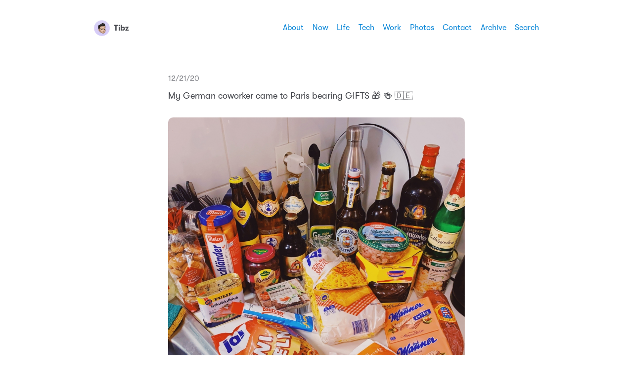

--- FILE ---
content_type: text/html; charset=utf-8
request_url: https://www.tibz.blog/2020/12/21/my-german-coworker.html
body_size: 11650
content:
<!DOCTYPE html>
<html lang="en">
    <head>
  <meta charset="utf-8">
  <meta http-equiv="X-UA-Compatible" content="IE=edge">
  <meta name="viewport" content="width=device-width, initial-scale=1, minimum-scale=1">
  <meta name="view-transition" content="same-origin" />
  <title>My German coworker came to … | Tibz</title>
  <link rel="preload" href="/fonts/GT-W-Regular.woff2" as="font" type="font/woff2" crossorigin="anonymous"/>
  <link rel="preload" href="/fonts/GT-W-Regular-Oblique.woff2" as="font" type="font/woff2" crossorigin="anonymous"/>
  <link rel="preload" href="/fonts/GT-W-Bold.woff2" as="font" type="font/woff2" crossorigin="anonymous"/>
  <link rel="preload" href="/fonts/GT-W-Bold-Oblique.woff2" as="font" type="font/woff2" crossorigin="anonymous"/>
  <meta name="twitter:card" content="summary">
  <meta name="twitter:title" content="Tibz">
  <meta property="og:title" content="Tibz">
  <meta name="twitter:description" content="My German coworker came to Paris bearing GIFTS 🎁 🍻 🇩🇪">
  <meta name="og:description" content="My German coworker came to Paris bearing GIFTS 🎁 🍻 🇩🇪">
  <meta name="description" content="My German coworker came to Paris bearing GIFTS 🎁 🍻 🇩🇪">
  <meta name="fediverse:creator" content="@tibz@micro.blog" />
  <link rel="canonical" href="https://www.tibz.blog/2020/12/21/my-german-coworker.html">
  <link rel="author" href="humans.txt" />
  <link href="/css/fonts.css?1765878783" rel="preload stylesheet" as="style">
  <link href="/css/main.css?1765878783" rel="preload stylesheet" as="style">
  <link href="/css/photos-masonry.css?1765878783"rel="preload stylesheet" as="style">
  <meta name="color-scheme" content="light dark" />
  <meta name="theme-color" content="#ffffff" media="(prefers-color-scheme: light)" />
  <meta name="theme-color" content="#20232a" media="(prefers-color-scheme: dark)" />
  
  <link rel="alternate" href="https://www.tibz.blog/feed.xml" type="application/rss+xml" title="Tibz">
  <link rel="alternate" href="https://www.tibz.blog/feed.json" type="application/json" title="Tibz">



  <link rel="alternate" href="https://www.tibz.blog/podcast.xml" type="application/rss+xml" title="Podcast">
  <link rel="alternate" href="https://www.tibz.blog/podcast.json" type="application/json" title="Podcast">


<link rel="me" href="https://micro.blog/tibz">


  <link rel="me" href="https://twitter.com/@itibz">





  <link rel="me" href="https://instagram.com/@itibz">


<link rel="shortcut icon" href="https://micro.blog/tibz/favicon.png" type="image/x-icon">
<link rel="EditURI" type="application/rsd+xml" href="https://www.tibz.blog/rsd.xml">
<link rel="authorization_endpoint" href="https://micro.blog/indieauth/auth">
<link rel="token_endpoint" href="https://micro.blog/indieauth/token">
<link rel="subscribe" href="https://micro.blog/users/follow">
<link rel="webmention" href="https://micro.blog/webmention">
<link rel="micropub" href="https://micro.blog/micropub">
<link rel="microsub" href="https://micro.blog/microsub">

<link rel="stylesheet" href="/custom.css?1765878783">


  <link rel="stylesheet" href="/navlist.css?v=0">

  <link rel="stylesheet" href="/css/all.min.css?v=0">

  <link rel="stylesheet" href="/archive_months.css?v=0">



  


    <meta property="og:title" content="Tibz" />


<meta property="og:description" content="My German coworker came to Paris bearing GIFTS 🎁 🍻 🇩🇪" />
<meta property="og:type" content="website" />
<meta property="og:url" content="https://www.tibz.blog/2020/12/21/my-german-coworker.html" />


    
        <meta property="og:image" content="https://cdn.uploads.micro.blog/441/2020/3d4b15a334.jpg" />
    
        <meta property="og:image" content="https://cdn.uploads.micro.blog/441/2020/c90fd962ab.jpg" />
    







  
    <meta property="article:published_time" content="2020-12-21T12:55:00&#43;00:00"/>
  

  
    <meta property="article:modified_time" content="2021-05-25T15:07:57&#43;00:00"/>
  





  

    <meta property="article:section" content="2020" />

  



  <script src="https://cdn.jsdelivr.net/npm/jquery@1.12.4/dist/jquery.min.js"></script>
<script src="/assets/bigfoot/dist/bigfoot.min.js"></script>
<link rel="stylesheet" 
      type="text/css" href="
      
        /assets/bigfoot/dist/bigfoot-default.css 
      " 
>
<script>
  $.bigfoot(
    {
      numberResetSelector:  null 
    }
  );
</script>


  <meta name="twitter:card" content="summary" />

  <meta name="twitter:title" content="Tibz" />

<meta name="twitter:description" content="My German coworker came to Paris bearing GIFTS 🎁 🍻 🇩🇪" />

  <meta name="twitter:image" content="https://cdn.uploads.micro.blog/441/2020/3d4b15a334.jpg" />

  <meta name="twitter:image" content="https://cdn.uploads.micro.blog/441/2020/c90fd962ab.jpg" />



  <script src="https://cdnjs.cloudflare.com/ajax/libs/lite-youtube-embed/0.2.0/lite-yt-embed.js"></script>




 <script>
    document.addEventListener('DOMContentLoaded', (event) => {
      const posts = [...document.getElementsByClassName("post-content")].forEach(p => {
          const links = [...p.getElementsByTagName('a')]

          links.forEach(l => {
              if (!l.href) return
              l.href.includes('youtube.com') || l.href.includes('youtu.be')

              
              const matches = l.href.match(/(http:|https:)?(\/\/)?(www\.)?(youtube.com|youtu.be)\/(watch|embed)?(\?v=|\/)?(\S+)?/)
              const ytId = matches ? matches[7] : null
              const article = l.closest('.post-content')
              if (ytId && article) {
                  const video = document.createElement('lite-youtube')
                  video.setAttribute('videoid', ytId)
                  video.setAttribute('playlabel', l.innerText)
                  article.appendChild(video)
              }
          })
        })
    })
</script>

<style>
    lite-youtube {
        background-color: #000;
        position: relative;
        display: block;
        contain: content;
        background-position: center center;
        background-size: cover;
        cursor: pointer;
        max-width: 720px;
        margin-bottom: 10px;
    }

     
    lite-youtube::before {
        content: '';
        display: block;
        position: absolute;
        top: 0;
        background-image: url([data-uri]);
        background-position: top;
        background-repeat: repeat-x;
        height: 60px;
        padding-bottom: 50px;
        width: 100%;
        transition: all 0.2s cubic-bezier(0, 0, 0.2, 1);
    }

     
    lite-youtube::after {
        content: "";
        display: block;
        padding-bottom: calc(100% / (16 / 9));
    }
    lite-youtube > iframe {
        width: 100%;
        height: 100%;
        position: absolute;
        top: 0;
        left: 0;
        border: 0;
    }

     
    lite-youtube > .lty-playbtn {
        display: block;
        width: 68px;
        height: 48px;
        position: absolute;
        cursor: pointer;
        transform: translate3d(-50%, -50%, 0);
        top: 50%;
        left: 50%;
        z-index: 1;
        background-color: transparent;
         
        background-image: url('data:image/svg+xml;utf8,<svg xmlns="http://www.w3.org/2000/svg" viewBox="0 0 68 48"><path d="M66.52 7.74c-.78-2.93-2.49-5.41-5.42-6.19C55.79.13 34 0 34 0S12.21.13 6.9 1.55c-2.93.78-4.63 3.26-5.42 6.19C.06 13.05 0 24 0 24s.06 10.95 1.48 16.26c.78 2.93 2.49 5.41 5.42 6.19C12.21 47.87 34 48 34 48s21.79-.13 27.1-1.55c2.93-.78 4.64-3.26 5.42-6.19C67.94 34.95 68 24 68 24s-.06-10.95-1.48-16.26z" fill="red"/><path d="M45 24 27 14v20" fill="white"/></svg>');
        filter: grayscale(100%);
        transition: filter .1s cubic-bezier(0, 0, 0.2, 1);
        border: none;
    }

    lite-youtube:hover > .lty-playbtn,
    lite-youtube .lty-playbtn:focus {
        filter: none;
    }

     
    lite-youtube.lyt-activated {
        cursor: unset;
    }
    lite-youtube.lyt-activated::before,
    lite-youtube.lyt-activated > .lty-playbtn {
        opacity: 0;
        pointer-events: none;
    }

    .lyt-visually-hidden {
        clip: rect(0 0 0 0);
        clip-path: inset(50%);
        height: 1px;
        overflow: hidden;
        position: absolute;
        white-space: nowrap;
        width: 1px;
    }
</style>

  



</head>
    <body>
        <header class="header">
    <nav class="site-nav">
        <h1 class="site-title"><a href="/"><img id="avatar" class="u-photo" src="https://www.tibz.blog/uploads/2025/tibz-memoji.jpg" width="36" height="36" />Tibz</a></h1>
        <ul class="nav-menu">
            <li class="nav-item"><a href="/about/">About</a></li>
            <li class="nav-item"><a href="/now/">Now</a></li>
            <li class="nav-item"><a href="/life/">Life</a></li>
            <li class="nav-item"><a href="/tech/">Tech</a></li>
            <li class="nav-item"><a href="/work/">Work</a></li>
            <li class="nav-item"><a href="/photos/">Photos</a></li>
            <li class="nav-item"><a href="/contact/">Contact</a></li>
            <li class="nav-item"><a href="/archive/">Archive</a></li>
            <li class="nav-item"><a href="/search/">Search</a></li>
        </ul>
        <div class="hamburger">
            <span class="bar"></span>
            <span class="bar"></span>
            <span class="bar"></span>
        </div>
    </nav>
</header>

        
<main>
    <article class="h-entry food life microblog">
        <p class="post-date btm-margin">
            <time class="dt-published" datetime="2020-12-21 12:55:00 &#43;0000">12/21/20
            </time>
        </p>
        <div class="e-content">
            <p>My German coworker came to Paris bearing GIFTS 🎁 🍻 🇩🇪</p>
<p><img src="https://cdn.uploads.micro.blog/441/2020/3d4b15a334.jpg" width="600" height="599" alt="" /><img src="https://cdn.uploads.micro.blog/441/2020/c90fd962ab.jpg" width="599" height="600" alt="" /></p>

        </div>
        <p class="categories">
            <a href="/categories/food/" class="category">Food</a>
            <a href="/categories/life/" class="category">Life</a>
            <a href="/categories/microblog/" class="category">Microblog</a>
        </p>
    </article>
    <div>
        <script type="text/javascript" src="https://micro.blog/conversation.js?url=https%3a%2f%2fwww.tibz.blog%2f2020%2f12%2f21%2fmy-german-coworker.html"></script>
    </div>
    <nav class="main-nav">
        <ul>
            <li><a href="https://www.tibz.blog/2020/12/19/memories-from-my.html">← Older</a></li>
            <li><a href="https://www.tibz.blog/2020/12/22/company-corporate-swag.html">Newer →</a></li>
        </ul>
    </nav>
</main>
        <footer>
    <p>&copy;2011&nbsp;-&nbsp;2025 Thibault Lemaitre</p>
    <script async="true" src="https://www.vivino.com/external/vivino-widgets.js"></script><p class="credits">Hosted by <a href="https://micro.blog">Micro.blog</a>. Powered by <a href="https://github.com/jimmitchell/mnml">mnml</a>. Designed by <a href="https://jimmitchell.org">Jim Mitchell</a>.</p>
</footer>
<button class="to-top" id="to-top" onclick="topFunction();">
    <svg xmlns="http://www.w3.org/2000/svg" viewBox="0 0 448 512"><path d="M201.4 137.4c12.5-12.5 32.8-12.5 45.3 0l160 160c12.5 12.5 12.5 32.8 0 45.3s-32.8 12.5-45.3 0L224 205.3 86.6 342.6c-12.5 12.5-32.8 12.5-45.3 0s-12.5-32.8 0-45.3l160-160z"/></svg>
</button>
        <script defer type="text/javascript" src="/js/menu.js"></script>
        <script defer type="text/javascript" src="/js/scroll-to-top.js"></script></body>
</html>


--- FILE ---
content_type: application/javascript;charset=utf-8
request_url: https://micro.blog/conversation.js?url=https%3a%2f%2fwww.tibz.blog%2f2020%2f12%2f21%2fmy-german-coworker.html
body_size: 2723
content:
document.write('<div class="microblog_conversation">');

document.write('	<div class="microblog_post">');
document.write('		<div class="microblog_user">');
document.write('			<img class="microblog_avatar" src="https://avatars.micro.blog/avatars/2023/13/57266.jpg" width="20" height="20" style="max-width: 20px;" />');
document.write('			<span class="microblog_fullname">Ana P Sobral</span>');
document.write('		</div>');
document.write('		<div class="microblog_text">');	
document.write('			<p> That is a GOOD coworker!</p>');
document.write('		</div>');
document.write('		<div class="microblog_time">');
document.write('			<a href="https://micro.blog/Portufraise/10749715">2020-12-21 14:47</a>');
document.write('		</div>');
document.write('	</div>');


// get parameters from the URL
const post_id = 10749555;
const post_url = "https://www.tibz.blog/2020/12/21/my-german-coworker.html";
const params = new URLSearchParams(window.location.search);
const token = params.get("token");
const username = params.get("username");

// reset the URL so token isn't visible
const url = new URL(window.location.href);
url.search = "";
history.pushState({}, document.title, url.toString());

document.write(`<form method="POST" class="microblog_reply_form" action="https://micro.blog/account/comments/${post_id}/post">`);

if ((username != null) && (username.length > 0)) {
	document.write(`<p class="microblog_reply_signin">Replying as @${username}:</p>`);
}
else {
	document.write('<p class="microblog_reply_signin">Sign in with <a href="https://micro.blog/account/comments/10749555/mb?url=https://www.tibz.blog/2020/12/21/my-german-coworker.html">Micro.blog</a>, <a href="https://micro.blog/account/comments/10749555/mastodon?url=https://www.tibz.blog/2020/12/21/my-german-coworker.html">Mastodon</a>, or <a href="https://micro.blog/account/comments/10749555/bluesky?url=https://www.tibz.blog/2020/12/21/my-german-coworker.html">Bluesky</a> to reply:</p>');
}

document.write(`<input type="hidden" name="token" value="${token}">`);
document.write(`<input type="hidden" name="username" value="${username}">`);
document.write(`<input type="hidden" name="url" value="${post_url}">`);

if ((username != null) && (username.length > 0)) {
	document.write(`<p class="microblog_reply_textarea"><textarea name="text" rows="4" cols="50"></textarea></p>`);
	document.write(`<p class="microblog_reply_button"><input type="submit" value="Post"></p>`);
}
else {
	document.write(`<p class="microblog_reply_textarea"><textarea name="text" rows="4" cols="50" disabled></textarea></p>`);
	document.write(`<p class="microblog_reply_button"><input type="submit" value="Post" disabled></p>`);
}

document.write('</form>');


document.write('</div>');
